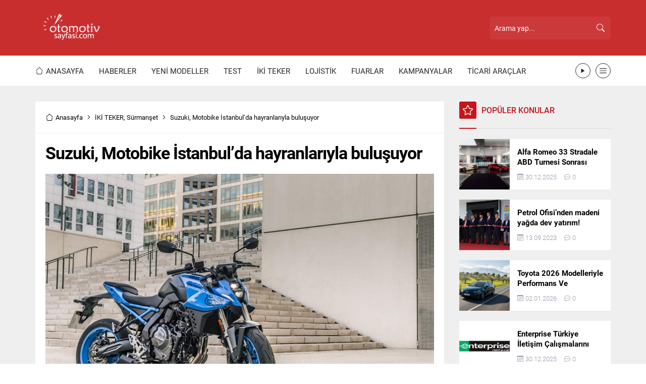

--- FILE ---
content_type: text/html; charset=UTF-8
request_url: https://www.otomotivsayfasi.com/wp-admin/admin-ajax.php
body_size: -694
content:
{"data":{"4681":0}}

--- FILE ---
content_type: text/html; charset=utf-8
request_url: https://www.google.com/recaptcha/api2/aframe
body_size: 266
content:
<!DOCTYPE HTML><html><head><meta http-equiv="content-type" content="text/html; charset=UTF-8"></head><body><script nonce="Zl5Ag2sqvdaLLLzYoPi33w">/** Anti-fraud and anti-abuse applications only. See google.com/recaptcha */ try{var clients={'sodar':'https://pagead2.googlesyndication.com/pagead/sodar?'};window.addEventListener("message",function(a){try{if(a.source===window.parent){var b=JSON.parse(a.data);var c=clients[b['id']];if(c){var d=document.createElement('img');d.src=c+b['params']+'&rc='+(localStorage.getItem("rc::a")?sessionStorage.getItem("rc::b"):"");window.document.body.appendChild(d);sessionStorage.setItem("rc::e",parseInt(sessionStorage.getItem("rc::e")||0)+1);localStorage.setItem("rc::h",'1769030002154');}}}catch(b){}});window.parent.postMessage("_grecaptcha_ready", "*");}catch(b){}</script></body></html>